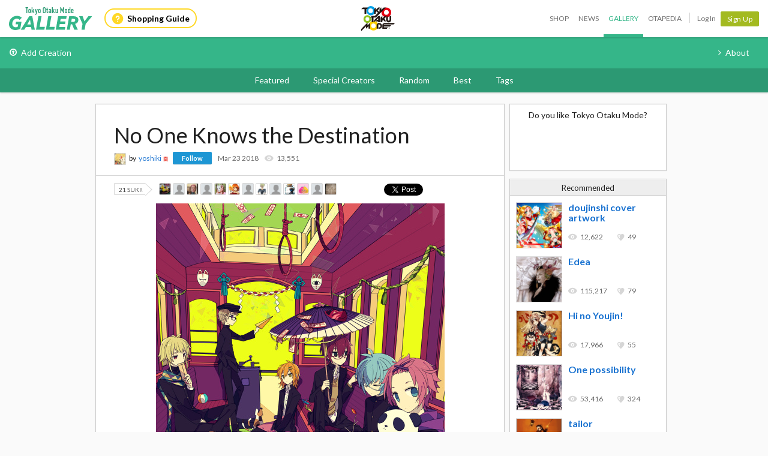

--- FILE ---
content_type: text/html; charset=utf-8
request_url: https://otakumode.com/yosiki59/post/942695074389557248
body_size: 8740
content:
<!DOCTYPE html><html xmlns="http://www.w3.org/1999/xhtml" xmlns:og="http://opengraphprotocol.org/schema/" xmlns:fb="http://www.facebook.com/2008/fbml"><head prefix="og: http://ogp.me/ns# fb: http://ogp.me/ns/fb# otakumode: http://ogp.me/ns/fb/otakumode#"><title>No One Knows the Destination | Anime Gallery | Tokyo Otaku Mode (TOM) Shop: Figures &amp; Merch From Japan</title><link rel="preconnect" href="https://d1u8dm08vp3e0x.cloudfront.net" crossorigin><link rel="dns-prefetch" href="https://resize.cdn.otakumode.com/"><link rel="dns-prefetch" href="//dzt1km7tv28ex.cloudfront.net/"><link rel="canonical" href="https://otakumode.com/yosiki59/post/942695074389557248"><link rel="stylesheet" href="//fonts.googleapis.com/css?family=Lato:300,400,700|PT+Serif:400,700"><link rel="stylesheet" href="https://d1u8dm08vp3e0x.cloudfront.net/css/style.min.css?v=6a4a70a9"><link rel="stylesheet" href="//dzt1km7tv28ex.cloudfront.net/static/seasonal/style.css?v=6a4a70a9"><meta name="csrf-token" content="dmX1ra6i-YrcSyt4mFv3p475oJGKRWPdY0_k"><meta charset="UTF-8"><script type="text/javascript" src="https://d1u8dm08vp3e0x.cloudfront.net/js/vendor/polyfill.min.js?v=6a4a70a9"></script><meta property="og:locale" content="en_US"><meta property="og:locale:alternate" content="ja_JP"><meta property="og:title" content="No One Knows the Destination | Anime Gallery | Tokyo Otaku Mode (TOM) Shop: Figures &amp; Merch From Japan"><meta property="og:description" content="The ultimate online destination for fans of Japanese pop culture."><meta property="og:type" content="otakumode:pic"><meta property="og:image" content="http://dzt1km7tv28ex.cloudfront.net/u/942695074389557248_35s_t.jpg"><meta property="og:url" content="https://otakumode.com/yosiki59/post/942695074389557248"><meta property="fb:app_id" content="212720585514421"><meta name="twitter:card" content="summary_large_image"><meta name="twitter:site" content="@TokyoOtakuMode"><meta name="twitter:url" content="https://otakumode.com/yosiki59/post/942695074389557248"><meta name="twitter:title" content="No One Knows the Destination | Anime Gallery | Tokyo Otaku Mode (TOM) Shop: Figures &amp; Merch From Japan"><meta name="twitter:description" content="The ultimate online destination for fans of Japanese pop culture."><meta name="twitter:image" content="http://dzt1km7tv28ex.cloudfront.net/u/942695074389557248_35s_t.jpg"><link rel="shortcut icon" href="https://d1u8dm08vp3e0x.cloudfront.net/favicon.ico"><link rel="apple-touch-icon-precomposed apple-touch-icon" href="https://d1u8dm08vp3e0x.cloudfront.net/images/common/apple-touch-icon.png"><link rel="alternate" type="application/rss+xml" href="https://otakumode.com/news/feed" title="Tokyo Otaku Mode News"><meta http-equiv="X-UA-Compatible" content="IE=edge"><script src="//ajax.googleapis.com/ajax/libs/jquery/1.7.2/jquery.min.js"></script><script src="https://d1u8dm08vp3e0x.cloudfront.net/js/main.min.js?v=6a4a70a9"></script><script src="https://d1u8dm08vp3e0x.cloudfront.net/js/tom.libs.min.js?v=6a4a70a9"></script><script>window.dataLayer = window.dataLayer || [];
dataLayer.push({'userId': ''});
dataLayer.push({'siteType': 'd'});
dataLayer.push({'HashedEmail': ''});
dataLayer.push({'email': ''});
dataLayer.push({'username': ""});
dataLayer.push({'canPlayLottery': false});
dataLayer.push({'country': ''});
dataLayer.push({'useragent': 'web_pc'});
dataLayer.push({'premium': false});
dataLayer.push({'isPastPremiumMember': false});
dataLayer.push({'hasLoggedInSegacatcher': false});
dataLayer.push({'ecSubscriber': false});

(function(isPremiumMember, startedAt, isAutoRecurring, autoRecurringAt) {
  if (!isPremiumMember) {
    return;
  }
  if (startedAt) {
    dataLayer.push({'premium_started_at': new Date(startedAt)});
  }
  dataLayer.push({'premium_auto_recurring': isAutoRecurring});
  if (isAutoRecurring && autoRecurringAt) {
    dataLayer.push({'premium_auto_recurring_at': new Date(autoRecurringAt)});
  }
})(
  false,
  '',
  false,
  ''
);</script><script src="https://js.stripe.com/v3/"></script><script>function gtag(){dataLayer.push(arguments)}var userId="",contentGroup1='';window.dataLayer=window.dataLayer||[],gtag("js",new Date),gtag("config","G-QRF3PRNFDW",{cookie_domain:"otakumode.com",user_properties:{user_type:"visitor",member_cohort_key:"not set",cohort_key:"not set",premium_member:'None TOM Premium Member',session_user_id:"0190a45045340e65e497b98610395c66cb00d02464215828dc1008dea1ba83c6-"}}),userId&&gtag("set","user_id",userId),contentGroup1&&gtag("set","content_group",contentGroup1),function(){window.tom=window.tom||{},window.tom.helper=window.tom.helper||{};var e=function(e,t,n){void 0===t&&(t=""),void 0===n&&(n=null);var o={item_id:e.id,item_name:e.name},r=Array.isArray(e.category)?e.category:"string"==typeof e.category?e.category.split("/"):void 0;return r&&(r[0]&&(o.item_category=r[0]),r[1]&&(o.item_category2=r[1]),r[2]&&(o.item_category3=r[2]),r[3]&&(o.item_category4=r[3]),r[4]&&(o.item_category5=r[4])),e.variant&&(o.item_variant=e.variant),e.price&&(o.price=e.price),e.brand&&(o.item_brand=e.brand),(e.position||null!==n)&&(o.index=e.position||n),(e.list||t)&&(o.item_list_name=e.list||t),o};window.tom.helper.sendCartToApp=function(){},window.tom.helper.ga=window.tom.helper.ga||{push:function(e){switch(e[0]){case"pageview":if(e.length<1)break;gtag("event","page_view",{page_location:e[1]||void 0});break;case"event":if(e.length<4)break;gtag("event",e[2],{event_category:e[1],event_label:e[3],value:e[4]||void 0,non_interaction:e[5]||void 0});break;case"social":if(e.length<4)break;gtag("event","share",{event_category:e[1],event_label:e[3],value:e[4]||void 0,non_interaction:e[5]||void 0})}},refund:function(e){gtag("event","refund",e)},removeFromCart:function(t){gtag("event","remove_from_cart",{currency:"USD",value:e(t).price,items:[e(t)]})},addToCart:function(t){gtag("event","add_to_cart",{currency:"USD",value:e(t).price,items:[e(t)]})},checkout:function(t,n,o){n||(n={}),o||(o={});var r=t.map(function(t){return e(t)});1===n.step?gtag("event","begin_checkout",{items:r,currency:o.currencyCode,coupon:n.coupon,value:n.value}):gtag("event","checkout_progress",{items:r,currency:o.currencyCode,coupon:n.coupon,value:n.value,checkout_step:n.step})},purchase:function(t,n,o){o||(o={});var r=t.map(function(t){return e(t)});gtag("event","purchase",{transaction_id:n.id,value:n.revenue,currency:o.currencyCode,shipping:n.shipping,coupon:n.coupon,items:r})},detail:function(t,n){n||(n={});const o=e(t);gtag("event","view_item",{currency:n.currencyCode,value:t.price,items:[o]})},promotion:{impression:function(e){e.forEach(function(e){gtag("event","view_promotion",{promotion_id:e.id,promotion_name:e.name,creative_name:e.creative,creative_slot:e.position,items:[]})})},click:function(e){gtag("event","select_promotion",{promotion_id:e.id,promotion_name:e.name,creative_name:e.creative,creative_slot:e.position,items:[]})}},list:{impression:function(t,n){var o=t;t.each&&(o=[],t.each(function(e,t){var n=null,r=t.dataset.impression;if(r)try{n=JSON.parse(r)}catch(e){}n&&o.push(n)})),gtag("event","view_item_list",{items:o.map(function(t,o){return e(t,n,o+1)})})},click:function(t,n){if(gtag("event","select_item",{item_list_name:n,items:[e(t,n)]}),3===arguments.length){var o=arguments[2];window.tom.helper.ga.push("event",o.category,o.action,o.label)}}}};var t=window.onerror;window.onerror=function(e,n,o){"function"==typeof t&&t.apply(this,arguments);var r="";n&&(r=n.match(/https?:\/\/[^\/]+([^\?#;]+)?/)[1]);var e=r+":"+o+" - "+e+",\nuserAgent:"+window.navigator.userAgent+",\nURL:"+window.location.href;tom.helper.ga.push(["event","JSError",r,e,1,!0])}}();</script></head><body class="lang-en "><script>window.tom = window.tom || {};
window.tom.conf = window.tom.conf || {};
window.tom.user = window.tom.user || {};

tom.conf.isLogin = false;
tom.conf.url = 'https://otakumode.com/';
tom.conf.sslUrl = 'https://otakumode.com/';
tom.conf.path = {};
tom.conf.path.resize = 'https://resize.cdn.otakumode.com/';
tom.conf.path.resize_origin = 'http://s3-us-west-1.amazonaws.com/i.tom-img.com/';
tom.conf.path.static = 'https://d1u8dm08vp3e0x.cloudfront.net';
tom.conf.baseUrl = window.location.pathname + window.location.search;
tom.conf.baseTitle = document.title;
tom.conf.lang = 'en';
tom.conf.csrfToken = 'dmX1ra6i-YrcSyt4mFv3p475oJGKRWPdY0_k';
tom.conf.mbNotification = '';
tom.conf.isApp = false;
tom.conf.isAndroid = /android/i.test(navigator.userAgent);
tom.conf.releaseId = '6a4a70a9';

tom.conf.silverEgg = {};
tom.conf.silverEgg.recommend_endpoint = 'https://otakumode.silveregg.net/pycre5/jsonp/recommend';
tom.conf.silverEgg.click_endpoint = 'https://otakumode.silveregg.net/pycre5/jsonp/click';
tom.conf.silverEgg.merch = 'otakumode';
tom.conf.silverEgg.cookieId = '042c0f83340e84e33ca241607daf96a13a9bb543';
tom.conf.access_country_code = 'US'

tom.user.isVerified = false;
tom.user.isNewCustomer = true;
tom.user.hasWelcomingGiftCoupon = false;
tom.user.isPremiumMember = false;
tom.user.isWebpAgent = false;
tom.user.webpRegExp = /(?:https:\/\/resize\.cdn\.otakumode\.com\/|https:\/\/resize\.otakumode\.com:10443\/nocache\/).*?(?:\.png|\.jpg|\.jpeg)(?!\.webp)/g;
tom.user.isSmartPhoneDevice = false;</script><div id="vue-app"><input id="_csrf" type="hidden" name="_csrf" value="dmX1ra6i-YrcSyt4mFv3p475oJGKRWPdY0_k"><div id="fb-root"></div><div class="headerSpace js-headerSpace hide"></div><div class="unLogin  " id="wrapper"><div class="p-global-header-wrapper" id="header" data-global-navi-type="gallery"><div class="p-global-header"><div class="grid-container elastic-container"><div class="p-global-header__service-logo"><a class="p-service-logo p-service-logo--gallery" href="https://otakumode.com/gallery" onclick="tom.helper.ga.push(['event', 'GalleryGlobalNavi', 'Clicked', 'Logo-gallery', 1]);"><img src="//dzt1km7tv28ex.cloudfront.net/static/common/product_logo_gallery.svg" alt="Creators Gallery"/></a></div><div class="p-global-header__service-guide"><a class="p-service-guide" href="/shop/guide"><i class="p-service-guide__icon"><img src="//dzt1km7tv28ex.cloudfront.net/static/common/ico_guide.svg" alt="Shopping Guide"/></i>Shopping Guide</a></div><div class="p-global-header__tom-logo p-global-header__tom-logo--gallery"><a class="p-global-header__tom-logo-link" href="https://otakumode.com/" onclick="tom.helper.ga.push(['event', 'GalleryGlobalNavi', 'Clicked', 'Logo-TOM', 1]);">Tokyo Otaku Mode</a></div><div class="p-global-header__menu"><nav class="p-global-nav"><div class="p-global-nav__service-item"><a class="p-global-nav__item p-global-nav__item--shop" href="https://otakumode.com/shop" onclick="tom.helper.ga.push(['event', 'GalleryGlobalNavi', 'Clicked', 'Nav-Shop', 1]);">Shop</a><a class="p-global-nav__item p-global-nav__item--news" href="https://otakumode.com/news" onclick="tom.helper.ga.push(['event', 'GalleryGlobalNavi', 'Clicked', 'Nav-News', 1]);">News</a><a class="p-global-nav__item p-global-nav__item--gallery active" href="https://otakumode.com/gallery" onclick="tom.helper.ga.push(['event', 'GalleryGlobalNavi', 'Clicked', 'Nav-Gallery', 1]);">Gallery</a><a class="p-global-nav__item p-global-nav__item--otapedia" href="https://otakumode.com/otapedia" onclick="tom.helper.ga.push(['event', 'GalleryGlobalNavi', 'Clicked', 'Nav-Otapedia', 1]);">Otapedia</a><span class="p-global-nav__divider"></span></div><a class="p-global-nav__item" href="https://otakumode.com/login?r=/yosiki59/post/942695074389557248&amp;mode=gallery&amp;via=header" onclick="tom.helper.ga.push(['event', 'GlobalNavi', 'Clicked', 'Nav-Login', 1]);">Log In</a><div class="p-global-nav__item"><a class="c-btn c-btn--sm c-btn--signup" href="https://otakumode.com/signup?r=/yosiki59/post/942695074389557248&amp;mode=gallery&amp;via=header" onclick="tom.helper.ga.push(['event', 'GlobalNavi', 'Clicked', 'Nav-Signup', 1]);">Sign Up</a></div></nav></div></div></div><div class="p-service-nav p-service-nav--gallery"><div class="grid-container elastic-container"><nav class="p-gallery-nav__main row"><ul class="p-gallery-nav__list c-menu"><li><a href="https://otakumode.com/signup?mode=gallery&amp;r=%2Fadd" onclick="tom.helper.ga.push(['event', 'GalleryGlobalNavi', 'Clicked', 'Add', 1]);"><i class="icon-upload"></i>Add Creation</a></li></ul></nav><nav class="p-gallery-nav__sub"><ul class="p-gallery-nav__list c-menu"><li><a href="https://otakumode.com/sc_about" onclick="tom.helper.ga.push(['event', 'GalleryGlobalNavi', 'Clicked', 'About', 1]);"><i class="icon-angle-right"></i>About</a></li></ul></nav></div></div><div class="p-gallery-categories-nav"><div class="grid-container elastic-container"><nav class="p-gallery-categories-nav__main"><ul class="p-gallery-categories-nav__list c-menu"><li><a href="https://otakumode.com/featured" onclick="tom.helper.ga.push(['event', 'GalleryGlobalNavi', 'Clicked', 'Featured', 1]);">Featured</a></li><li><a href="https://otakumode.com/specialcreator" onclick="tom.helper.ga.push(['event', 'GalleryGlobalNavi', 'Clicked', 'SpecialCreators', 1]);">Special Creators</a></li><li><a href="https://otakumode.com/random" onclick="tom.helper.ga.push(['event', 'GalleryGlobalNavi', 'Clicked', 'Random', 1]);">Random</a></li><li><a href="https://otakumode.com/gallerybest" onclick="tom.helper.ga.push(['event', 'GalleryGlobalNavi', 'Clicked', 'GalleryBest', 1]);">Best</a></li><li><a href="https://otakumode.com/tag/ALL" onclick="tom.helper.ga.push(['event', 'GalleryGlobalNavi', 'Clicked', 'Tags', 1]);">Tags</a></li></ul></nav></div></div></div><input id="csrf_token" type="hidden" name="_csrf" value="dmX1ra6i-YrcSyt4mFv3p475oJGKRWPdY0_k"><div class="NS-post NS-index" id="contents"><section class="postContainer clearfix"><article class="postContainer__left postMain js-leftSide"><div class="mainArea js-mainArea" data-id="942695074389557248" data-sub-flag="0"><h1>No One Knows the Destination</h1><div class="postUser02"><a class="icon" href="/yosiki59"><img src="https://dzt1km7tv28ex.cloudfront.net/p/56cf2b25342b21292b0ea031_s.jpg" alt="yoshiki" onerror="this.onerror=null;this.src=&quot;https://d1u8dm08vp3e0x.cloudfront.net/images/common/noAvatarImage220.png&quot;" style="width: 20px; height: 20px;"></a><div class="text"><span>by</span><a href="/yosiki59">yoshiki</a><img class="verified" src="https://d1u8dm08vp3e0x.cloudfront.net/images/common/verified.png" style="height:14px; width:14px; float:none; border:0;" title="Verified" alt="Verified"><div class="btnFollowBase"><a class="btnFollow btnNotfollow miniBtn" href="javascript:void(0)" data-id="5018baefa34eb4da63000022">Follow</a></div></div><ul class="userCountList"><li><time class="format" data-ts="1521821620167"></time></li><li class="view">13,551</li></ul></div><div class="sub js-sub clearfix"><div class="countSuki" style="margin:2px 0 0 0;"><span data-post-id="942695074389557248" data-position="">21 SUKI!</span><div class="sukiUserBase"><ul class="userLatest"><li><a href="/BlueKitty/suki"><img src="https://dzt1km7tv28ex.cloudfront.net/p/5adc2bc196d0cfe571180dc7_l.jpg" alt="Emanon" onerror="this.onerror=null;this.src=&quot;https://d1u8dm08vp3e0x.cloudfront.net/images/common/noAvatarImage220.png&quot;" style="width: 20px; height: 20px;"></a></li><li><a href="/567418c89c28e9f55b399513/suki"><img src="https://otakumode.com/images/common/noAvatarImage220.png" alt="huichien44" onerror="this.onerror=null;this.src=&quot;https://d1u8dm08vp3e0x.cloudfront.net/images/common/noAvatarImage220.png&quot;" style="width: 20px; height: 20px;"></a></li><li><a href="/5a471cbee97ae98340c83001/suki"><img src="https://dzt1km7tv28ex.cloudfront.net/p/5c2a91c1bf5a690a076b2403_l.jpg" alt="abbotmortimer" onerror="this.onerror=null;this.src=&quot;https://d1u8dm08vp3e0x.cloudfront.net/images/common/noAvatarImage220.png&quot;" style="width: 20px; height: 20px;"></a></li><li><a href="/51bb07bb119c3a4a29018dd9/suki"><img src="https://scontent.xx.fbcdn.net/v/t1.0-1/c71.21.259.259a/s200x200/424875_337849676252926_550874724_n.jpg?_nc_cat=109&amp;_nc_ht=scontent.xx&amp;oh=5b4f9b96b7bc3ccbbb61dd29278abec7&amp;oe=5D4EEECA" alt="Will Iam" onerror="this.onerror=null;this.src=&quot;https://d1u8dm08vp3e0x.cloudfront.net/images/common/noAvatarImage220.png&quot;" style="width: 20px; height: 20px;"></a></li><li><a href="/DokiChan/suki"><img src="https://dzt1km7tv28ex.cloudfront.net/p/58e56472d266536770d85e2a_l.jpg" alt="DokiChan" onerror="this.onerror=null;this.src=&quot;https://d1u8dm08vp3e0x.cloudfront.net/images/common/noAvatarImage220.png&quot;" style="width: 20px; height: 20px;"></a></li><li><a href="/54f9b5687e89fbae3c0c911d/suki"><img src="https://dzt1km7tv28ex.cloudfront.net/p/54f9cd624156c01012649098_l.jpg" alt="Alfredo" onerror="this.onerror=null;this.src=&quot;https://d1u8dm08vp3e0x.cloudfront.net/images/common/noAvatarImage220.png&quot;" style="width: 20px; height: 20px;"></a></li><li><a href="/51f1fa27e28d7dfc1e000116/suki"><img src="https://scontent.xx.fbcdn.net/v/t1.0-1/c0.25.200.200a/p200x200/49864796_2007861849307885_4551247732559314944_n.jpg?_nc_cat=106&amp;_nc_ht=scontent.xx&amp;oh=e1f90da26a8b57fa9c72c747fe537726&amp;oe=5D1029DA" alt="Otaku Jonallen Eshnaur" onerror="this.onerror=null;this.src=&quot;https://d1u8dm08vp3e0x.cloudfront.net/images/common/noAvatarImage220.png&quot;" style="width: 20px; height: 20px;"></a></li><li><a href="/sk8_444/suki"><img src="https://dzt1km7tv28ex.cloudfront.net/p/5f5969e5d16287cc2fc3005f_l.jpg" alt="alice" onerror="this.onerror=null;this.src=&quot;https://d1u8dm08vp3e0x.cloudfront.net/images/common/noAvatarImage220.png&quot;" style="width: 20px; height: 20px;"></a></li><li><a href="/547245a64c77186913c119f5/suki"><img src="https://otakumode.com/images/common/noAvatarImage220.png" alt="Daveythe6thMoon" onerror="this.onerror=null;this.src=&quot;https://d1u8dm08vp3e0x.cloudfront.net/images/common/noAvatarImage220.png&quot;" style="width: 20px; height: 20px;"></a></li><li><a href="/Pracli/suki"><img src="https://dzt1km7tv28ex.cloudfront.net/p/577f7774d66473824104bf13_l.jpg" alt="Pracli" onerror="this.onerror=null;this.src=&quot;https://d1u8dm08vp3e0x.cloudfront.net/images/common/noAvatarImage220.png&quot;" style="width: 20px; height: 20px;"></a></li><li><a href="/cookiemonstar/suki"><img src="https://dzt1km7tv28ex.cloudfront.net/p/5db05a2363d5e4d10249fc5f_l.jpg" alt="cookie™" onerror="this.onerror=null;this.src=&quot;https://d1u8dm08vp3e0x.cloudfront.net/images/common/noAvatarImage220.png&quot;" style="width: 20px; height: 20px;"></a></li><li><a href="/5165e1bbc300bd8d490010d9/suki"><img src="https://scontent.xx.fbcdn.net/v/t1.0-1/p200x200/14909940_10209178914482634_8208417590737831494_n.jpg?_nc_cat=104&amp;_nc_ht=scontent.xx&amp;oh=0b234697616710282aecd1087cdda4cb&amp;oe=5D21D016" alt="Leonardo Marques Do Prado" onerror="this.onerror=null;this.src=&quot;https://d1u8dm08vp3e0x.cloudfront.net/images/common/noAvatarImage220.png&quot;" style="width: 20px; height: 20px;"></a></li><li><a href="/AnubisUWR/suki"><img src="https://lh3.googleusercontent.com/-1trCVyKKKEI/AAAAAAAAAAI/AAAAAAAACgs/kjvbOmqOEYk/photo.jpg?sz=180" alt="Evan Foss" onerror="this.onerror=null;this.src=&quot;https://d1u8dm08vp3e0x.cloudfront.net/images/common/noAvatarImage220.png&quot;" style="width: 20px; height: 20px;"></a></li></ul></div></div><div class="SBMLike"><div class="fbBtn"><p class="fl" style="width: 80px;"><span class="fb-like" style="position: absolute;" data-href="https://otakumode.com/yosiki59/post/942695074389557248" data-send="false" data-layout="button_count" data-width="450" data-show-faces="true" data-font="lucida grande"></span></p></div><div class="tweet smbtn_o"><iframe allowtransparency="true" frameborder="0" scrolling="no" src="https://platform.twitter.com/widgets/tweet_button.html?text=No%20One%20Knows%20the%20Destination%20by%20yoshiki&amp;amp;url=https%3A%2F%2Fotakumode.com%2Fyosiki59%2Fpost%2F942695074389557248&amp;amp;hashtags=tokyootakumode&amp;amp;related=TokyoOtakuMode&amp;amp;&amp;amp;count=horizontal" style="width:90px;height:20px;"></iframe></div></div></div><div class="main"><div class="photo clearfix"><div class="photoMain js-photoMain"><a class="js-photo" href="/yosiki59/photo/942695074389557248/1"><img class="first nomenu nodraggable" alt="No One Knows the Destination" src="//dzt1km7tv28ex.cloudfront.net/u/942695074389557248_35s_d.jpg" width="481" height="680"></a><div class="ArticleAction"><a class="roundSukiBtn sizeS suki btnLikeArticle addLike like_942695074389557248_1" href="javascript:void(0);" data-id="942695074389557248"><i class="icon-tom-suki-button"></i></a></div></div></div><div class="description"></div><div class="commentsBase js-commentsBase"><h3 class="u-pbxs"><span class="count">0</span><span class="unit"> comment</span></h3><div class="inner clearfix"><ul class="commentsList"></ul></div></div></div></div><div class="btmRelatedTags js-btmRelatedTags"></div><div class="next" data-id="937245451374034944"></div></article><aside class="postContainer__right postRight js-rightSide"><div class="sideLike"><h3 class="u-fs-md u-align-center u-mbs">Do you like Tokyo Otaku Mode?</h3><fb:like href="http://facebook.com/tokyootakumode" send="false" width="240" show_faces="true" ref="942695074389557248"></fb:like><div style="background-color: #fff;position:absolute;bottom:0;left:0;width:260px;height:5px;"></div></div><div class="sideRecommend js-sideRecommend"><h3>Recommended</h3><div id="recommend"></div></div></aside><div class="clearfix" id="backTop"><a href="javascript:void(0);"><span class="fl">Back to top</span></a></div></section></div><script type="text/javascript" src="https://d1u8dm08vp3e0x.cloudfront.net/js/jquery.tom_like.min.js?v=6a4a70a9"></script><script type="text/javascript" src="https://d1u8dm08vp3e0x.cloudfront.net/js/jquery.tom_comments.js?v=6a4a70a9"></script><script type="text/javascript" src="https://d1u8dm08vp3e0x.cloudfront.net/js/jquery.tom_follow.js?v=6a4a70a9"></script><script type="text/javascript">$(function() {
  var rcF = false;
  var $rc = $('.js-rightSide .js-sideRecommend');
  var rcTop = $rc.offset().top;

  var endMargen = 45;
  var $wapper = $('#wrapper');
  // is verify Modal
  if( $wapper.children('.js-new_user_alert').length > 0 ) {
    // 元々 正確な数値になっていないので近しい数値になるように調整( + 50 )
    endMargen += 175 + 50;
  }

  $.ajax({
    type: 'GET',
    dataType: 'HTML',
    url: '/api/recommend?id=942695074389557248&ts='+(new Date()).getTime(),
    success: function(response){
      $('#recommend').html(response);
    },
    error: function(err){}
  });

  $(document).tom_like({limit: 13});
  $(document).tom_follow();
  $(window).on('scroll', function(){
    var wTop = $(window).scrollTop();

    if(wTop > rcTop && rcF == false){
      $rc.css({position: 'fixed', top: '0px'});
      rcF = true;
    }
    if(wTop <= rcTop && rcF == true){
      $rc.css({position: 'absolute', top: ''});
      rcF = false;
    }
  });

  afterLoading($('.js-mainArea'));

  $(document).on('click', '.js-extraPhoto > .js-btnMore, .js-extraPhoto .js-scrollMore', function(e){
    if ($(e.target).hasClass('.js-image')) {
      return;
    }
    $parentExtraPhoto = $(this).parents('.js-extraPhoto');
    if($parentExtraPhoto.hasClass('js-open')){
      $parentExtraPhoto.animate({
        width: '150px'
      }, 400);
      $parentExtraPhoto.removeClass('js-open open');
    } else {
      if (e.target == $parentExtraPhoto.find('.js-scrollMore')[0] || $(e.target).parents('.js-extraPhoto .js-scrollMore')[0]) {
        return;
      }
      $parentExtraPhoto.animate({
        width: '620px'
      }, 400, function(){
        $parentExtraPhoto.addClass('js-open open');
      });
    }
  });

  $(window).on('scroll', function() {
    // 下までスクロールしたら次のコンテンツを読み込む
    if (window.innerHeight + window.scrollY >= document.body.scrollHeight) {
      load_next_content();
    }
  });
  var load_next_content = (function(){
    var isLoading = false;
    return function(){
      if(isLoading) return;
      var next = $('.next').last();
      if(next){
        next = next.attr('data-id');
        if(!next)
          return;
      }
      var start = new Date();
      var nextUrl = /\/.*\/post\//.exec(window.location.pathname)[0] + next;
      tom.helper.ga.push([ 'pageview', nextUrl + '?xhr=1' ]);
      isLoading = true;
      $('.js-leftSide').append($('<div class="c-loading c-loading--shuriken js-loading">'));
      $.ajax({
        type: 'GET',
        url: nextUrl,
        success: function(response){
          var waitTime = 1000 - (new Date().getTime() - start.getTime());
          if (waitTime < 0) waitTime = 0;
          setTimeout(function(){
            $('.js-loading').remove();
            $('.js-leftSide').append(response);
              var $lastMainArea = $('.js-mainArea').last();
            afterLoading($lastMainArea);
            isLoading = false;
          }, waitTime);
        },
        error: function(){
          isLoading = false;
        }
      });
    };
  })();

  function afterLoading($mainArea) {
    var id = $mainArea.attr('data-id');
    var mainPhotoHeight = $mainArea.find('.js-photoMain > iframe').height();
    var mainPhotoHeight = $mainArea.find('.js-photoMain > a > img').height();
    if(typeof FB !== 'undefined') FB.XFBML.parse($mainArea.get(0));
    $mainArea.find('.js-extraPhoto , .js-extraPhoto > .js-btnMore , .js-extraPhoto > .js-scrollMore').css({
      height: mainPhotoHeight,
      overflow: 'auto'
    });
    $mainArea.find('.js-fazy > li').fazyEffect();
    $mainArea.find('.js-commentsBase').tom_comments({isModal: true});

    var $sub = $mainArea.find('.js-sub');
    var subTop = $sub.offset().top;
    var end = $mainArea.offset().top + $mainArea.height() - $sub.height() - 10;
    $(window).on('scroll', function(){
      var wTop = $(window).scrollTop();
      if(wTop > subTop && $mainArea.attr('data-sub-flag') === '0'){
        $sub.css({position: 'fixed', top: '0px', boxShadow: '0 1px rgba(0,0,0,0.1)'});
        $mainArea.attr('data-sub-flag', '1');
      }
      if(wTop <= subTop && $mainArea.attr('data-sub-flag') === '1'){
        $sub.css({position: 'absolute', top: '', boxShadow: ''});
        $mainArea.attr('data-sub-flag', '0');
      }
      if(wTop >= end && $mainArea.attr('data-sub-flag') === '1'){
        var top = end - endMargen;
        $sub.css({position: 'absolute', top: top, boxShadow: ''});
        $mainArea.attr('data-sub-flag', '0');
      }
    });

    $.ajax({
      type: 'GET',
      dataType: 'HTML',
      url: '/api/tags/related?post_id=' + id + '&ts=' + (new Date()).getTime(),
      success: function(html){
        var $last = $('.js-btmRelatedTags').last();
        $last.append(html);
      },
      error: function(err){}
    });
  }

});</script></div></div><script src="https://d1u8dm08vp3e0x.cloudfront.net/assets/js/webpack/vendors.ec.js?v=6a4a70a9"></script><script src="https://d1u8dm08vp3e0x.cloudfront.net/assets/js/webpack/common/cart.js?v=6a4a70a9" defer></script><script type="text/javascript">(function(d, s, id) {
  var js, fjs = d.getElementsByTagName(s)[0];
  if (d.getElementById(id)) return;
    js = d.createElement(s); js.id = id;
    js.src = "//connect.facebook.net/en_US/sdk.js#version=v18.0&xfbml=1&appId=212720585514421";
    fjs.parentNode.insertBefore(js, fjs);
}(document, 'script', 'facebook-jssdk'));
if (top != self) {
  window.fbAsyncInit = function() {
    FB.Canvas.setSize();
  };
}</script></body></html>

--- FILE ---
content_type: text/html; charset=utf-8
request_url: https://otakumode.com/api/recommend?id=942695074389557248&ts=1769235761966&_=1769235761967
body_size: 574
content:
<a href="/tetzco/post/191642431953829888" onclick="tom.helper.ga.push(['event', 'Navi', 'RecommendClicked', '191642431953829888', 1]);"><div class="recommend"><img alt="doujinshi cover artwork" src="//dzt1km7tv28ex.cloudfront.net/u/191642431953829888_35s_ai3.jpg" width="77" height="77"/><div><h4>doujinshi cover artwork</h4><ul class="userCountList"><li class="viewCount f9 view">12,622</li><li class="likeCount f9 suki">49</li></ul></div></div></a><a href="/4ff6780ed4b7ae8072000029/post/186594871958568960" onclick="tom.helper.ga.push(['event', 'Navi', 'RecommendClicked', '186594871958568960', 1]);"><div class="recommend"><img alt="Edea" src="//dzt1km7tv28ex.cloudfront.net/u/186594871958568960_35s_ai3.jpg" width="77" height="77"/><div><h4>Edea</h4><ul class="userCountList"><li class="viewCount f9 view">115,217</li><li class="likeCount f9 suki">79</li></ul></div></div></a><a href="/tetzco/post/196368574904795136" onclick="tom.helper.ga.push(['event', 'Navi', 'RecommendClicked', '196368574904795136', 1]);"><div class="recommend"><img alt="Hi no Youjin!" src="//dzt1km7tv28ex.cloudfront.net/u/196368574904795136_35s_ai3.jpg" width="77" height="77"/><div><h4>Hi no Youjin!</h4><ul class="userCountList"><li class="viewCount f9 view">17,966</li><li class="likeCount f9 suki">55</li></ul></div></div></a><a href="/mubouou_aasaa/post/193605112378163200" onclick="tom.helper.ga.push(['event', 'Navi', 'RecommendClicked', '193605112378163200', 1]);"><div class="recommend"><img alt="One possibility" src="//dzt1km7tv28ex.cloudfront.net/u/193605112378163200_35s_ai3.jpg" width="77" height="77"/><div><h4>One possibility</h4><ul class="userCountList"><li class="viewCount f9 view">53,416</li><li class="likeCount f9 suki">324</li></ul></div></div></a><a href="/kicdoc/post/194459400423866368" onclick="tom.helper.ga.push(['event', 'Navi', 'RecommendClicked', '194459400423866368', 1]);"><div class="recommend"><img alt="tailor" src="//dzt1km7tv28ex.cloudfront.net/u/194459400423866368_35s_ai3.jpg" width="77" height="77"/><div><h4>tailor</h4><ul class="userCountList"><li class="viewCount f9 view">14,533</li><li class="likeCount f9 suki">144</li></ul></div></div></a>